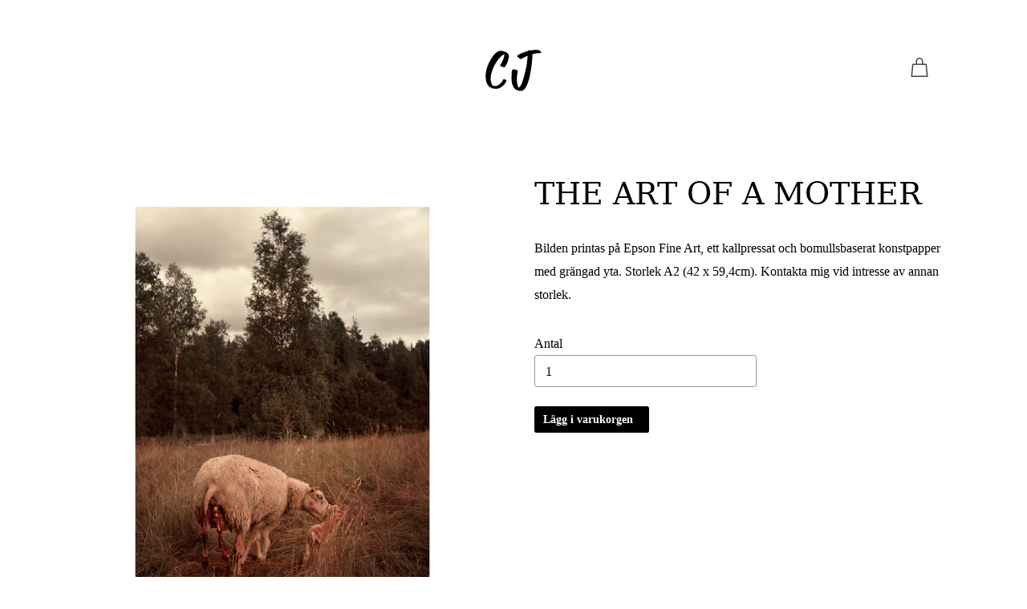

--- FILE ---
content_type: text/html; charset=utf-8
request_url: https://shop.carolinejonasen.se/products/metamorfos-test
body_size: 9467
content:
<!doctype html>
<head>
  <title>THE ART OF A MOTHER</title>
  <meta charset="utf-8">
  <meta http-equiv="X-UA-Compatible" content="IE=edge,chrome=1">
  <meta name="description" content="Bilden printas på Epson Fine Art, ett kallpressat och bomullsbaserat konstpapper med grängad yta. Storlek A2 (42 x 59,4cm). Kontakta mig vid intresse av annan storlek. ">
  <link rel="canonical" href="https://shop.carolinejonasen.se/products/metamorfos-test">
  <meta name="viewport" content="width=device-width,initial-scale=1,shrink-to-fit=no">
  <script>window.performance && window.performance.mark && window.performance.mark('shopify.content_for_header.start');</script><meta id="shopify-digital-wallet" name="shopify-digital-wallet" content="/28474900528/digital_wallets/dialog">
<link rel="alternate" type="application/json+oembed" href="https://shop.carolinejonasen.se/products/metamorfos-test.oembed">
<script async="async" src="/checkouts/internal/preloads.js?locale=en-SE"></script>
<script id="shopify-features" type="application/json">{"accessToken":"4edefcc35c04685a99b800f693b9b599","betas":["rich-media-storefront-analytics"],"domain":"shop.carolinejonasen.se","predictiveSearch":true,"shopId":28474900528,"locale":"en"}</script>
<script>var Shopify = Shopify || {};
Shopify.shop = "carolinejonasen.myshopify.com";
Shopify.locale = "en";
Shopify.currency = {"active":"SEK","rate":"1.0"};
Shopify.country = "SE";
Shopify.theme = {"name":"Caroline Jonasén (v2)","id":80418865200,"schema_name":"Caroline Jonasen","schema_version":"1.0.0","theme_store_id":null,"role":"main"};
Shopify.theme.handle = "null";
Shopify.theme.style = {"id":null,"handle":null};
Shopify.cdnHost = "shop.carolinejonasen.se/cdn";
Shopify.routes = Shopify.routes || {};
Shopify.routes.root = "/";</script>
<script type="module">!function(o){(o.Shopify=o.Shopify||{}).modules=!0}(window);</script>
<script>!function(o){function n(){var o=[];function n(){o.push(Array.prototype.slice.apply(arguments))}return n.q=o,n}var t=o.Shopify=o.Shopify||{};t.loadFeatures=n(),t.autoloadFeatures=n()}(window);</script>
<script id="shop-js-analytics" type="application/json">{"pageType":"product"}</script>
<script defer="defer" async type="module" src="//shop.carolinejonasen.se/cdn/shopifycloud/shop-js/modules/v2/client.init-shop-cart-sync_BApSsMSl.en.esm.js"></script>
<script defer="defer" async type="module" src="//shop.carolinejonasen.se/cdn/shopifycloud/shop-js/modules/v2/chunk.common_CBoos6YZ.esm.js"></script>
<script type="module">
  await import("//shop.carolinejonasen.se/cdn/shopifycloud/shop-js/modules/v2/client.init-shop-cart-sync_BApSsMSl.en.esm.js");
await import("//shop.carolinejonasen.se/cdn/shopifycloud/shop-js/modules/v2/chunk.common_CBoos6YZ.esm.js");

  window.Shopify.SignInWithShop?.initShopCartSync?.({"fedCMEnabled":true,"windoidEnabled":true});

</script>
<script id="__st">var __st={"a":28474900528,"offset":3600,"reqid":"ab1554ae-e4e4-41f7-9881-2af8b6a44b47-1768920411","pageurl":"shop.carolinejonasen.se\/products\/metamorfos-test","u":"2542e51fb689","p":"product","rtyp":"product","rid":6563483582512};</script>
<script>window.ShopifyPaypalV4VisibilityTracking = true;</script>
<script id="captcha-bootstrap">!function(){'use strict';const t='contact',e='account',n='new_comment',o=[[t,t],['blogs',n],['comments',n],[t,'customer']],c=[[e,'customer_login'],[e,'guest_login'],[e,'recover_customer_password'],[e,'create_customer']],r=t=>t.map((([t,e])=>`form[action*='/${t}']:not([data-nocaptcha='true']) input[name='form_type'][value='${e}']`)).join(','),a=t=>()=>t?[...document.querySelectorAll(t)].map((t=>t.form)):[];function s(){const t=[...o],e=r(t);return a(e)}const i='password',u='form_key',d=['recaptcha-v3-token','g-recaptcha-response','h-captcha-response',i],f=()=>{try{return window.sessionStorage}catch{return}},m='__shopify_v',_=t=>t.elements[u];function p(t,e,n=!1){try{const o=window.sessionStorage,c=JSON.parse(o.getItem(e)),{data:r}=function(t){const{data:e,action:n}=t;return t[m]||n?{data:e,action:n}:{data:t,action:n}}(c);for(const[e,n]of Object.entries(r))t.elements[e]&&(t.elements[e].value=n);n&&o.removeItem(e)}catch(o){console.error('form repopulation failed',{error:o})}}const l='form_type',E='cptcha';function T(t){t.dataset[E]=!0}const w=window,h=w.document,L='Shopify',v='ce_forms',y='captcha';let A=!1;((t,e)=>{const n=(g='f06e6c50-85a8-45c8-87d0-21a2b65856fe',I='https://cdn.shopify.com/shopifycloud/storefront-forms-hcaptcha/ce_storefront_forms_captcha_hcaptcha.v1.5.2.iife.js',D={infoText:'Protected by hCaptcha',privacyText:'Privacy',termsText:'Terms'},(t,e,n)=>{const o=w[L][v],c=o.bindForm;if(c)return c(t,g,e,D).then(n);var r;o.q.push([[t,g,e,D],n]),r=I,A||(h.body.append(Object.assign(h.createElement('script'),{id:'captcha-provider',async:!0,src:r})),A=!0)});var g,I,D;w[L]=w[L]||{},w[L][v]=w[L][v]||{},w[L][v].q=[],w[L][y]=w[L][y]||{},w[L][y].protect=function(t,e){n(t,void 0,e),T(t)},Object.freeze(w[L][y]),function(t,e,n,w,h,L){const[v,y,A,g]=function(t,e,n){const i=e?o:[],u=t?c:[],d=[...i,...u],f=r(d),m=r(i),_=r(d.filter((([t,e])=>n.includes(e))));return[a(f),a(m),a(_),s()]}(w,h,L),I=t=>{const e=t.target;return e instanceof HTMLFormElement?e:e&&e.form},D=t=>v().includes(t);t.addEventListener('submit',(t=>{const e=I(t);if(!e)return;const n=D(e)&&!e.dataset.hcaptchaBound&&!e.dataset.recaptchaBound,o=_(e),c=g().includes(e)&&(!o||!o.value);(n||c)&&t.preventDefault(),c&&!n&&(function(t){try{if(!f())return;!function(t){const e=f();if(!e)return;const n=_(t);if(!n)return;const o=n.value;o&&e.removeItem(o)}(t);const e=Array.from(Array(32),(()=>Math.random().toString(36)[2])).join('');!function(t,e){_(t)||t.append(Object.assign(document.createElement('input'),{type:'hidden',name:u})),t.elements[u].value=e}(t,e),function(t,e){const n=f();if(!n)return;const o=[...t.querySelectorAll(`input[type='${i}']`)].map((({name:t})=>t)),c=[...d,...o],r={};for(const[a,s]of new FormData(t).entries())c.includes(a)||(r[a]=s);n.setItem(e,JSON.stringify({[m]:1,action:t.action,data:r}))}(t,e)}catch(e){console.error('failed to persist form',e)}}(e),e.submit())}));const S=(t,e)=>{t&&!t.dataset[E]&&(n(t,e.some((e=>e===t))),T(t))};for(const o of['focusin','change'])t.addEventListener(o,(t=>{const e=I(t);D(e)&&S(e,y())}));const B=e.get('form_key'),M=e.get(l),P=B&&M;t.addEventListener('DOMContentLoaded',(()=>{const t=y();if(P)for(const e of t)e.elements[l].value===M&&p(e,B);[...new Set([...A(),...v().filter((t=>'true'===t.dataset.shopifyCaptcha))])].forEach((e=>S(e,t)))}))}(h,new URLSearchParams(w.location.search),n,t,e,['guest_login'])})(!0,!0)}();</script>
<script integrity="sha256-4kQ18oKyAcykRKYeNunJcIwy7WH5gtpwJnB7kiuLZ1E=" data-source-attribution="shopify.loadfeatures" defer="defer" src="//shop.carolinejonasen.se/cdn/shopifycloud/storefront/assets/storefront/load_feature-a0a9edcb.js" crossorigin="anonymous"></script>
<script data-source-attribution="shopify.dynamic_checkout.dynamic.init">var Shopify=Shopify||{};Shopify.PaymentButton=Shopify.PaymentButton||{isStorefrontPortableWallets:!0,init:function(){window.Shopify.PaymentButton.init=function(){};var t=document.createElement("script");t.src="https://shop.carolinejonasen.se/cdn/shopifycloud/portable-wallets/latest/portable-wallets.en.js",t.type="module",document.head.appendChild(t)}};
</script>
<script data-source-attribution="shopify.dynamic_checkout.buyer_consent">
  function portableWalletsHideBuyerConsent(e){var t=document.getElementById("shopify-buyer-consent"),n=document.getElementById("shopify-subscription-policy-button");t&&n&&(t.classList.add("hidden"),t.setAttribute("aria-hidden","true"),n.removeEventListener("click",e))}function portableWalletsShowBuyerConsent(e){var t=document.getElementById("shopify-buyer-consent"),n=document.getElementById("shopify-subscription-policy-button");t&&n&&(t.classList.remove("hidden"),t.removeAttribute("aria-hidden"),n.addEventListener("click",e))}window.Shopify?.PaymentButton&&(window.Shopify.PaymentButton.hideBuyerConsent=portableWalletsHideBuyerConsent,window.Shopify.PaymentButton.showBuyerConsent=portableWalletsShowBuyerConsent);
</script>
<script data-source-attribution="shopify.dynamic_checkout.cart.bootstrap">document.addEventListener("DOMContentLoaded",(function(){function t(){return document.querySelector("shopify-accelerated-checkout-cart, shopify-accelerated-checkout")}if(t())Shopify.PaymentButton.init();else{new MutationObserver((function(e,n){t()&&(Shopify.PaymentButton.init(),n.disconnect())})).observe(document.body,{childList:!0,subtree:!0})}}));
</script>

<script>window.performance && window.performance.mark && window.performance.mark('shopify.content_for_header.end');</script> <!-- Header hook for plugins -->
  <link href="//shop.carolinejonasen.se/cdn/shop/t/6/assets/style.min.css?v=133327056674436575521617959311" rel="stylesheet" type="text/css" media="all" />
  <script src="//shop.carolinejonasen.se/cdn/shop/t/6/assets/bundle.min.js?v=139209101517257091561585113982" async></script>
<meta property="og:image" content="https://cdn.shopify.com/s/files/1/0284/7490/0528/products/41EC0D4F-C88F-40CF-9538-B2EAB1CCD093.jpg?v=1663244101" />
<meta property="og:image:secure_url" content="https://cdn.shopify.com/s/files/1/0284/7490/0528/products/41EC0D4F-C88F-40CF-9538-B2EAB1CCD093.jpg?v=1663244101" />
<meta property="og:image:width" content="1500" />
<meta property="og:image:height" content="2000" />
<link href="https://monorail-edge.shopifysvc.com" rel="dns-prefetch">
<script>(function(){if ("sendBeacon" in navigator && "performance" in window) {try {var session_token_from_headers = performance.getEntriesByType('navigation')[0].serverTiming.find(x => x.name == '_s').description;} catch {var session_token_from_headers = undefined;}var session_cookie_matches = document.cookie.match(/_shopify_s=([^;]*)/);var session_token_from_cookie = session_cookie_matches && session_cookie_matches.length === 2 ? session_cookie_matches[1] : "";var session_token = session_token_from_headers || session_token_from_cookie || "";function handle_abandonment_event(e) {var entries = performance.getEntries().filter(function(entry) {return /monorail-edge.shopifysvc.com/.test(entry.name);});if (!window.abandonment_tracked && entries.length === 0) {window.abandonment_tracked = true;var currentMs = Date.now();var navigation_start = performance.timing.navigationStart;var payload = {shop_id: 28474900528,url: window.location.href,navigation_start,duration: currentMs - navigation_start,session_token,page_type: "product"};window.navigator.sendBeacon("https://monorail-edge.shopifysvc.com/v1/produce", JSON.stringify({schema_id: "online_store_buyer_site_abandonment/1.1",payload: payload,metadata: {event_created_at_ms: currentMs,event_sent_at_ms: currentMs}}));}}window.addEventListener('pagehide', handle_abandonment_event);}}());</script>
<script id="web-pixels-manager-setup">(function e(e,d,r,n,o){if(void 0===o&&(o={}),!Boolean(null===(a=null===(i=window.Shopify)||void 0===i?void 0:i.analytics)||void 0===a?void 0:a.replayQueue)){var i,a;window.Shopify=window.Shopify||{};var t=window.Shopify;t.analytics=t.analytics||{};var s=t.analytics;s.replayQueue=[],s.publish=function(e,d,r){return s.replayQueue.push([e,d,r]),!0};try{self.performance.mark("wpm:start")}catch(e){}var l=function(){var e={modern:/Edge?\/(1{2}[4-9]|1[2-9]\d|[2-9]\d{2}|\d{4,})\.\d+(\.\d+|)|Firefox\/(1{2}[4-9]|1[2-9]\d|[2-9]\d{2}|\d{4,})\.\d+(\.\d+|)|Chrom(ium|e)\/(9{2}|\d{3,})\.\d+(\.\d+|)|(Maci|X1{2}).+ Version\/(15\.\d+|(1[6-9]|[2-9]\d|\d{3,})\.\d+)([,.]\d+|)( \(\w+\)|)( Mobile\/\w+|) Safari\/|Chrome.+OPR\/(9{2}|\d{3,})\.\d+\.\d+|(CPU[ +]OS|iPhone[ +]OS|CPU[ +]iPhone|CPU IPhone OS|CPU iPad OS)[ +]+(15[._]\d+|(1[6-9]|[2-9]\d|\d{3,})[._]\d+)([._]\d+|)|Android:?[ /-](13[3-9]|1[4-9]\d|[2-9]\d{2}|\d{4,})(\.\d+|)(\.\d+|)|Android.+Firefox\/(13[5-9]|1[4-9]\d|[2-9]\d{2}|\d{4,})\.\d+(\.\d+|)|Android.+Chrom(ium|e)\/(13[3-9]|1[4-9]\d|[2-9]\d{2}|\d{4,})\.\d+(\.\d+|)|SamsungBrowser\/([2-9]\d|\d{3,})\.\d+/,legacy:/Edge?\/(1[6-9]|[2-9]\d|\d{3,})\.\d+(\.\d+|)|Firefox\/(5[4-9]|[6-9]\d|\d{3,})\.\d+(\.\d+|)|Chrom(ium|e)\/(5[1-9]|[6-9]\d|\d{3,})\.\d+(\.\d+|)([\d.]+$|.*Safari\/(?![\d.]+ Edge\/[\d.]+$))|(Maci|X1{2}).+ Version\/(10\.\d+|(1[1-9]|[2-9]\d|\d{3,})\.\d+)([,.]\d+|)( \(\w+\)|)( Mobile\/\w+|) Safari\/|Chrome.+OPR\/(3[89]|[4-9]\d|\d{3,})\.\d+\.\d+|(CPU[ +]OS|iPhone[ +]OS|CPU[ +]iPhone|CPU IPhone OS|CPU iPad OS)[ +]+(10[._]\d+|(1[1-9]|[2-9]\d|\d{3,})[._]\d+)([._]\d+|)|Android:?[ /-](13[3-9]|1[4-9]\d|[2-9]\d{2}|\d{4,})(\.\d+|)(\.\d+|)|Mobile Safari.+OPR\/([89]\d|\d{3,})\.\d+\.\d+|Android.+Firefox\/(13[5-9]|1[4-9]\d|[2-9]\d{2}|\d{4,})\.\d+(\.\d+|)|Android.+Chrom(ium|e)\/(13[3-9]|1[4-9]\d|[2-9]\d{2}|\d{4,})\.\d+(\.\d+|)|Android.+(UC? ?Browser|UCWEB|U3)[ /]?(15\.([5-9]|\d{2,})|(1[6-9]|[2-9]\d|\d{3,})\.\d+)\.\d+|SamsungBrowser\/(5\.\d+|([6-9]|\d{2,})\.\d+)|Android.+MQ{2}Browser\/(14(\.(9|\d{2,})|)|(1[5-9]|[2-9]\d|\d{3,})(\.\d+|))(\.\d+|)|K[Aa][Ii]OS\/(3\.\d+|([4-9]|\d{2,})\.\d+)(\.\d+|)/},d=e.modern,r=e.legacy,n=navigator.userAgent;return n.match(d)?"modern":n.match(r)?"legacy":"unknown"}(),u="modern"===l?"modern":"legacy",c=(null!=n?n:{modern:"",legacy:""})[u],f=function(e){return[e.baseUrl,"/wpm","/b",e.hashVersion,"modern"===e.buildTarget?"m":"l",".js"].join("")}({baseUrl:d,hashVersion:r,buildTarget:u}),m=function(e){var d=e.version,r=e.bundleTarget,n=e.surface,o=e.pageUrl,i=e.monorailEndpoint;return{emit:function(e){var a=e.status,t=e.errorMsg,s=(new Date).getTime(),l=JSON.stringify({metadata:{event_sent_at_ms:s},events:[{schema_id:"web_pixels_manager_load/3.1",payload:{version:d,bundle_target:r,page_url:o,status:a,surface:n,error_msg:t},metadata:{event_created_at_ms:s}}]});if(!i)return console&&console.warn&&console.warn("[Web Pixels Manager] No Monorail endpoint provided, skipping logging."),!1;try{return self.navigator.sendBeacon.bind(self.navigator)(i,l)}catch(e){}var u=new XMLHttpRequest;try{return u.open("POST",i,!0),u.setRequestHeader("Content-Type","text/plain"),u.send(l),!0}catch(e){return console&&console.warn&&console.warn("[Web Pixels Manager] Got an unhandled error while logging to Monorail."),!1}}}}({version:r,bundleTarget:l,surface:e.surface,pageUrl:self.location.href,monorailEndpoint:e.monorailEndpoint});try{o.browserTarget=l,function(e){var d=e.src,r=e.async,n=void 0===r||r,o=e.onload,i=e.onerror,a=e.sri,t=e.scriptDataAttributes,s=void 0===t?{}:t,l=document.createElement("script"),u=document.querySelector("head"),c=document.querySelector("body");if(l.async=n,l.src=d,a&&(l.integrity=a,l.crossOrigin="anonymous"),s)for(var f in s)if(Object.prototype.hasOwnProperty.call(s,f))try{l.dataset[f]=s[f]}catch(e){}if(o&&l.addEventListener("load",o),i&&l.addEventListener("error",i),u)u.appendChild(l);else{if(!c)throw new Error("Did not find a head or body element to append the script");c.appendChild(l)}}({src:f,async:!0,onload:function(){if(!function(){var e,d;return Boolean(null===(d=null===(e=window.Shopify)||void 0===e?void 0:e.analytics)||void 0===d?void 0:d.initialized)}()){var d=window.webPixelsManager.init(e)||void 0;if(d){var r=window.Shopify.analytics;r.replayQueue.forEach((function(e){var r=e[0],n=e[1],o=e[2];d.publishCustomEvent(r,n,o)})),r.replayQueue=[],r.publish=d.publishCustomEvent,r.visitor=d.visitor,r.initialized=!0}}},onerror:function(){return m.emit({status:"failed",errorMsg:"".concat(f," has failed to load")})},sri:function(e){var d=/^sha384-[A-Za-z0-9+/=]+$/;return"string"==typeof e&&d.test(e)}(c)?c:"",scriptDataAttributes:o}),m.emit({status:"loading"})}catch(e){m.emit({status:"failed",errorMsg:(null==e?void 0:e.message)||"Unknown error"})}}})({shopId: 28474900528,storefrontBaseUrl: "https://shop.carolinejonasen.se",extensionsBaseUrl: "https://extensions.shopifycdn.com/cdn/shopifycloud/web-pixels-manager",monorailEndpoint: "https://monorail-edge.shopifysvc.com/unstable/produce_batch",surface: "storefront-renderer",enabledBetaFlags: ["2dca8a86"],webPixelsConfigList: [{"id":"shopify-app-pixel","configuration":"{}","eventPayloadVersion":"v1","runtimeContext":"STRICT","scriptVersion":"0450","apiClientId":"shopify-pixel","type":"APP","privacyPurposes":["ANALYTICS","MARKETING"]},{"id":"shopify-custom-pixel","eventPayloadVersion":"v1","runtimeContext":"LAX","scriptVersion":"0450","apiClientId":"shopify-pixel","type":"CUSTOM","privacyPurposes":["ANALYTICS","MARKETING"]}],isMerchantRequest: false,initData: {"shop":{"name":"Caroline Jonasén","paymentSettings":{"currencyCode":"SEK"},"myshopifyDomain":"carolinejonasen.myshopify.com","countryCode":"SE","storefrontUrl":"https:\/\/shop.carolinejonasen.se"},"customer":null,"cart":null,"checkout":null,"productVariants":[{"price":{"amount":2200.0,"currencyCode":"SEK"},"product":{"title":"THE ART OF A MOTHER","vendor":"Caroline Jonasén","id":"6563483582512","untranslatedTitle":"THE ART OF A MOTHER","url":"\/products\/metamorfos-test","type":"Print"},"id":"39423954190384","image":{"src":"\/\/shop.carolinejonasen.se\/cdn\/shop\/products\/41EC0D4F-C88F-40CF-9538-B2EAB1CCD093.jpg?v=1663244101"},"sku":"","title":"A2","untranslatedTitle":"A2"}],"purchasingCompany":null},},"https://shop.carolinejonasen.se/cdn","fcfee988w5aeb613cpc8e4bc33m6693e112",{"modern":"","legacy":""},{"shopId":"28474900528","storefrontBaseUrl":"https:\/\/shop.carolinejonasen.se","extensionBaseUrl":"https:\/\/extensions.shopifycdn.com\/cdn\/shopifycloud\/web-pixels-manager","surface":"storefront-renderer","enabledBetaFlags":"[\"2dca8a86\"]","isMerchantRequest":"false","hashVersion":"fcfee988w5aeb613cpc8e4bc33m6693e112","publish":"custom","events":"[[\"page_viewed\",{}],[\"product_viewed\",{\"productVariant\":{\"price\":{\"amount\":2200.0,\"currencyCode\":\"SEK\"},\"product\":{\"title\":\"THE ART OF A MOTHER\",\"vendor\":\"Caroline Jonasén\",\"id\":\"6563483582512\",\"untranslatedTitle\":\"THE ART OF A MOTHER\",\"url\":\"\/products\/metamorfos-test\",\"type\":\"Print\"},\"id\":\"39423954190384\",\"image\":{\"src\":\"\/\/shop.carolinejonasen.se\/cdn\/shop\/products\/41EC0D4F-C88F-40CF-9538-B2EAB1CCD093.jpg?v=1663244101\"},\"sku\":\"\",\"title\":\"A2\",\"untranslatedTitle\":\"A2\"}}]]"});</script><script>
  window.ShopifyAnalytics = window.ShopifyAnalytics || {};
  window.ShopifyAnalytics.meta = window.ShopifyAnalytics.meta || {};
  window.ShopifyAnalytics.meta.currency = 'SEK';
  var meta = {"product":{"id":6563483582512,"gid":"gid:\/\/shopify\/Product\/6563483582512","vendor":"Caroline Jonasén","type":"Print","handle":"metamorfos-test","variants":[{"id":39423954190384,"price":220000,"name":"THE ART OF A MOTHER - A2","public_title":"A2","sku":""}],"remote":false},"page":{"pageType":"product","resourceType":"product","resourceId":6563483582512,"requestId":"ab1554ae-e4e4-41f7-9881-2af8b6a44b47-1768920411"}};
  for (var attr in meta) {
    window.ShopifyAnalytics.meta[attr] = meta[attr];
  }
</script>
<script class="analytics">
  (function () {
    var customDocumentWrite = function(content) {
      var jquery = null;

      if (window.jQuery) {
        jquery = window.jQuery;
      } else if (window.Checkout && window.Checkout.$) {
        jquery = window.Checkout.$;
      }

      if (jquery) {
        jquery('body').append(content);
      }
    };

    var hasLoggedConversion = function(token) {
      if (token) {
        return document.cookie.indexOf('loggedConversion=' + token) !== -1;
      }
      return false;
    }

    var setCookieIfConversion = function(token) {
      if (token) {
        var twoMonthsFromNow = new Date(Date.now());
        twoMonthsFromNow.setMonth(twoMonthsFromNow.getMonth() + 2);

        document.cookie = 'loggedConversion=' + token + '; expires=' + twoMonthsFromNow;
      }
    }

    var trekkie = window.ShopifyAnalytics.lib = window.trekkie = window.trekkie || [];
    if (trekkie.integrations) {
      return;
    }
    trekkie.methods = [
      'identify',
      'page',
      'ready',
      'track',
      'trackForm',
      'trackLink'
    ];
    trekkie.factory = function(method) {
      return function() {
        var args = Array.prototype.slice.call(arguments);
        args.unshift(method);
        trekkie.push(args);
        return trekkie;
      };
    };
    for (var i = 0; i < trekkie.methods.length; i++) {
      var key = trekkie.methods[i];
      trekkie[key] = trekkie.factory(key);
    }
    trekkie.load = function(config) {
      trekkie.config = config || {};
      trekkie.config.initialDocumentCookie = document.cookie;
      var first = document.getElementsByTagName('script')[0];
      var script = document.createElement('script');
      script.type = 'text/javascript';
      script.onerror = function(e) {
        var scriptFallback = document.createElement('script');
        scriptFallback.type = 'text/javascript';
        scriptFallback.onerror = function(error) {
                var Monorail = {
      produce: function produce(monorailDomain, schemaId, payload) {
        var currentMs = new Date().getTime();
        var event = {
          schema_id: schemaId,
          payload: payload,
          metadata: {
            event_created_at_ms: currentMs,
            event_sent_at_ms: currentMs
          }
        };
        return Monorail.sendRequest("https://" + monorailDomain + "/v1/produce", JSON.stringify(event));
      },
      sendRequest: function sendRequest(endpointUrl, payload) {
        // Try the sendBeacon API
        if (window && window.navigator && typeof window.navigator.sendBeacon === 'function' && typeof window.Blob === 'function' && !Monorail.isIos12()) {
          var blobData = new window.Blob([payload], {
            type: 'text/plain'
          });

          if (window.navigator.sendBeacon(endpointUrl, blobData)) {
            return true;
          } // sendBeacon was not successful

        } // XHR beacon

        var xhr = new XMLHttpRequest();

        try {
          xhr.open('POST', endpointUrl);
          xhr.setRequestHeader('Content-Type', 'text/plain');
          xhr.send(payload);
        } catch (e) {
          console.log(e);
        }

        return false;
      },
      isIos12: function isIos12() {
        return window.navigator.userAgent.lastIndexOf('iPhone; CPU iPhone OS 12_') !== -1 || window.navigator.userAgent.lastIndexOf('iPad; CPU OS 12_') !== -1;
      }
    };
    Monorail.produce('monorail-edge.shopifysvc.com',
      'trekkie_storefront_load_errors/1.1',
      {shop_id: 28474900528,
      theme_id: 80418865200,
      app_name: "storefront",
      context_url: window.location.href,
      source_url: "//shop.carolinejonasen.se/cdn/s/trekkie.storefront.cd680fe47e6c39ca5d5df5f0a32d569bc48c0f27.min.js"});

        };
        scriptFallback.async = true;
        scriptFallback.src = '//shop.carolinejonasen.se/cdn/s/trekkie.storefront.cd680fe47e6c39ca5d5df5f0a32d569bc48c0f27.min.js';
        first.parentNode.insertBefore(scriptFallback, first);
      };
      script.async = true;
      script.src = '//shop.carolinejonasen.se/cdn/s/trekkie.storefront.cd680fe47e6c39ca5d5df5f0a32d569bc48c0f27.min.js';
      first.parentNode.insertBefore(script, first);
    };
    trekkie.load(
      {"Trekkie":{"appName":"storefront","development":false,"defaultAttributes":{"shopId":28474900528,"isMerchantRequest":null,"themeId":80418865200,"themeCityHash":"2736532698672567198","contentLanguage":"en","currency":"SEK","eventMetadataId":"0ea4a8e2-3aaa-4e8d-b92f-6f6d82435ff9"},"isServerSideCookieWritingEnabled":true,"monorailRegion":"shop_domain","enabledBetaFlags":["65f19447"]},"Session Attribution":{},"S2S":{"facebookCapiEnabled":false,"source":"trekkie-storefront-renderer","apiClientId":580111}}
    );

    var loaded = false;
    trekkie.ready(function() {
      if (loaded) return;
      loaded = true;

      window.ShopifyAnalytics.lib = window.trekkie;

      var originalDocumentWrite = document.write;
      document.write = customDocumentWrite;
      try { window.ShopifyAnalytics.merchantGoogleAnalytics.call(this); } catch(error) {};
      document.write = originalDocumentWrite;

      window.ShopifyAnalytics.lib.page(null,{"pageType":"product","resourceType":"product","resourceId":6563483582512,"requestId":"ab1554ae-e4e4-41f7-9881-2af8b6a44b47-1768920411","shopifyEmitted":true});

      var match = window.location.pathname.match(/checkouts\/(.+)\/(thank_you|post_purchase)/)
      var token = match? match[1]: undefined;
      if (!hasLoggedConversion(token)) {
        setCookieIfConversion(token);
        window.ShopifyAnalytics.lib.track("Viewed Product",{"currency":"SEK","variantId":39423954190384,"productId":6563483582512,"productGid":"gid:\/\/shopify\/Product\/6563483582512","name":"THE ART OF A MOTHER - A2","price":"2200.00","sku":"","brand":"Caroline Jonasén","variant":"A2","category":"Print","nonInteraction":true,"remote":false},undefined,undefined,{"shopifyEmitted":true});
      window.ShopifyAnalytics.lib.track("monorail:\/\/trekkie_storefront_viewed_product\/1.1",{"currency":"SEK","variantId":39423954190384,"productId":6563483582512,"productGid":"gid:\/\/shopify\/Product\/6563483582512","name":"THE ART OF A MOTHER - A2","price":"2200.00","sku":"","brand":"Caroline Jonasén","variant":"A2","category":"Print","nonInteraction":true,"remote":false,"referer":"https:\/\/shop.carolinejonasen.se\/products\/metamorfos-test"});
      }
    });


        var eventsListenerScript = document.createElement('script');
        eventsListenerScript.async = true;
        eventsListenerScript.src = "//shop.carolinejonasen.se/cdn/shopifycloud/storefront/assets/shop_events_listener-3da45d37.js";
        document.getElementsByTagName('head')[0].appendChild(eventsListenerScript);

})();</script>
<script
  defer
  src="https://shop.carolinejonasen.se/cdn/shopifycloud/perf-kit/shopify-perf-kit-3.0.4.min.js"
  data-application="storefront-renderer"
  data-shop-id="28474900528"
  data-render-region="gcp-us-east1"
  data-page-type="product"
  data-theme-instance-id="80418865200"
  data-theme-name="Caroline Jonasen"
  data-theme-version="1.0.0"
  data-monorail-region="shop_domain"
  data-resource-timing-sampling-rate="10"
  data-shs="true"
  data-shs-beacon="true"
  data-shs-export-with-fetch="true"
  data-shs-logs-sample-rate="1"
  data-shs-beacon-endpoint="https://shop.carolinejonasen.se/api/collect"
></script>
</head>
<body>
<div class="root ">

  <div id="shopify-section-header" class="shopify-section">

  <header role="banner" id="header" data-component="header" class="header">
      <div></div>
    <h1 itemscope itemtype="http://schema.org/Organization" class="header__logo">
      <a href="/">
        <svg enable-background="new 0 0 283.46 283.46" viewBox="0 0 283.46 283.46" xmlns="http://www.w3.org/2000/svg">
          <path
            d="m102.55 58.49c-12.28-4.6-24.07-9.35-42.49 8.93-7.92 7.86-21.3 26.36-32.09 52.6-9.99 24.28-12.28 56.09-4.74 76.19 5.06 13.49 17.58 26.51 40.74 26.51 9.21 0 21.49-3.91 31.26-13.4s18.42-22.05 13.4-25.95c-5.02-3.91-11.44-3.91-12.56-1.4s-9.95 21.9-27.63 26.79c-10.6 2.93-19.26 3.63-24.28-10.33-3.5-9.72-7.43-27.38 5.69-62.49 13.75-36.81 43.84-66.65 50.68-65.04 4.74 1.12-7.81 33.49-17.02 46.47 0 0-1.53 4.05.84 5.02 2.37.98 11.16 4.6 15.07 4.88s4.88-1.81 6.14-4.05c1.26-2.23 12.28-18.28 15.63-40.05 2.83-18.48-12.4-22.34-18.64-24.68z" />
          <path
            d="m258.34 53.89c-3.77-4.27-23.86-4.36-43.41-.56-1.29-.39-2.68-.66-4.17-.84-4.65-.57-5.03-1.54-5.03 2.94-22.53 5.86-41.47 15.63-45.9 19.25-4.6 3.77.7 7.12.7 7.12 1.43 1.25 5.02 5.16 9.07 7.67s6.7 1.4 9.47-.56c2.18-1.54 11.38-6.78 25.38-12.14-1.15 12.19-2.83 27.15-4.01 36.55-1.95 15.63-13.11 61.1-19.26 77.58-6.14 16.47-12.93 26.7-15.91 25.95s-5.02-5.4-7.44-19.53c-2.42-14.14.04-37.55.93-42.51 1.02-5.67 2.98-11.26.93-13.29s-9.21-3.6-17.3-5.13c-10.79-2.05-8.65 24.65-9.21 41.12s4.19 31.53 10.88 41.02c6.7 9.49 20.53 15.12 34.88 12.56 14.09-2.51 24.65-25.95 32.19-54.14 7.53-28.19 14.14-80.93 14.14-103.26 0-1.34-.04-2.59-.12-3.76 15.54-4.54 24.48-5.88 35.98-5.17 6.69.43 1.4-6.13-2.79-10.87z" />
        </svg>
        <span>Caroline Jonasen</span>
      </a>
    </h1>

    <div class="header__nav">
      <ul>
        
        <li>
            <a href="/cart">
                <svg xmlns="http://www.w3.org/2000/svg" xmlns:xlink="http://www.w3.org/1999/xlink" x="0px" y="0px" width="24px" height="24px" viewBox="0 0 16 16"><g transform="translate(0, 0)"><path fill="none" stroke="#444444" stroke-linecap="round" stroke-linejoin="round" stroke-miterlimit="10" d="M10.5,5.5V3 c0-1.381-1.119-2.5-2.5-2.5h0C6.619,0.5,5.5,1.619,5.5,3v2.5" data-cap="butt" data-color="color-2"></path> <polygon fill="none" stroke="#444444" stroke-linecap="round" stroke-linejoin="round" stroke-miterlimit="10" points="14.5,15.5 1.5,15.5 2.5,5.5 13.5,5.5 " data-cap="butt"></polygon></g></svg>
            </a>
        </li>
      </ul>
    </div>
  </header>
</h1>
</div>

  <main role="main" class="sub-page">
    


<div class="product-single">
    <div class="product__image">
        <img src="//shop.carolinejonasen.se/cdn/shop/products/41EC0D4F-C88F-40CF-9538-B2EAB1CCD093_650x.jpg?v=1663244101" alt="THE ART OF A MOTHER" id="ProductPhotoImg">

        
            <a href="//shop.carolinejonasen.se/cdn/shop/products/41EC0D4F-C88F-40CF-9538-B2EAB1CCD093_large.jpg?v=1663244101">
                <img src="//shop.carolinejonasen.se/cdn/shop/products/41EC0D4F-C88F-40CF-9538-B2EAB1CCD093_compact.jpg?v=1663244101" alt="THE ART OF A MOTHER">
            </a>
        

    </div>

    <div class="product__info">
        <h1 class="product__title">THE ART OF A MOTHER</h1>
        <div class="product__description"><p><meta charset="UTF-8"><span>Bilden printas på Epson Fine Art, ett kallpressat och bomullsbaserat konstpapper med </span><meta charset="UTF-8"><span>grängad yta. Storlek A2 (42 x 59,4cm). Kontakta mig vid intresse av annan storlek. </span></p></div>

        <form action="/cart/add" enctype="multipart/form-data" id="AddToCartForm" method="post">
            <select name="id" id="productSelect"  class="hidden" >
                
                    
                        <option value="39423954190384">
                            A2
                            -
                            2 200 SEK
                        </option>
                    
                
            </select>
            <div class="product__quantity">
                <label for="Quantity">Antal</label>
                <input id="Quantity" min="1" name="quantity" type="number" value="1">
            </div>
            <button id="AddToCart" name="add" type="submit">Lägg i varukorgen</button>
        </form>
    </div>
</div>

  </main>

  <div id="shopify-section-footer" class="shopify-section"><footer class="footer">
    
    
        <ul class="footer__nav">
            
                <li class="footer__item">
                    <a href="/pages/kopvillkor">Köpvillkor</a>
                </li>
            
                <li class="footer__item">
                    <a href="/pages/integritetspolicy">Integritetspolicy</a>
                </li>
            
                <li class="footer__item">
                    <a href="/pages/kontakt">Kontakt</a>
                </li>
            
        </ul>
    
</footer>


</div>
</div>
</body>
</html>


--- FILE ---
content_type: text/css
request_url: https://shop.carolinejonasen.se/cdn/shop/t/6/assets/style.min.css?v=133327056674436575521617959311
body_size: 1883
content:
/*! normalize.css v8.0.1 | MIT License | github.com/necolas/normalize.css */html{line-height:1.15;-webkit-text-size-adjust:100%}body{margin:0}main{display:block}h1{font-size:2em;margin:.67em 0}hr{-webkit-box-sizing:content-box;box-sizing:content-box;height:0;overflow:visible}pre{font-family:monospace,monospace;font-size:1em}a{background-color:transparent}abbr[title]{border-bottom:none;text-decoration:underline;-webkit-text-decoration:underline dotted;text-decoration:underline dotted}b,strong{font-weight:bolder}code,kbd,samp{font-family:monospace,monospace;font-size:1em}small{font-size:80%}sub,sup{font-size:75%;line-height:0;position:relative;vertical-align:baseline}sub{bottom:-.25em}sup{top:-.5em}img{border-style:none}button,input,optgroup,select,textarea{font-family:inherit;font-size:100%;line-height:1.15;margin:0}button,input{overflow:visible}button,select{text-transform:none}[type=button],[type=reset],[type=submit],button{-webkit-appearance:button}[type=button]::-moz-focus-inner,[type=reset]::-moz-focus-inner,[type=submit]::-moz-focus-inner,button::-moz-focus-inner{border-style:none;padding:0}[type=button]:-moz-focusring,[type=reset]:-moz-focusring,[type=submit]:-moz-focusring,button:-moz-focusring{outline:1px dotted ButtonText}fieldset{padding:.35em .75em .625em}legend{-webkit-box-sizing:border-box;box-sizing:border-box;color:inherit;display:table;max-width:100%;padding:0;white-space:normal}progress{vertical-align:baseline}textarea{overflow:auto}[type=checkbox],[type=radio]{-webkit-box-sizing:border-box;box-sizing:border-box;padding:0}[type=number]::-webkit-inner-spin-button,[type=number]::-webkit-outer-spin-button{height:auto}[type=search]{-webkit-appearance:textfield;outline-offset:-2px}[type=search]::-webkit-search-decoration{-webkit-appearance:none}::-webkit-file-upload-button{-webkit-appearance:button;font:inherit}details{display:block}summary{display:list-item}[hidden],template{display:none}@import url("https: //fonts.googleapis.com/css?family=Playfair+Display:400,700&display=swap");.hidden{visibility:hidden!important;position:absolute;top:0;left:0;max-width:0;max-height:0;-webkit-transform:translateY(-100%);transform:translateY(-100%);z-index:-9999999}a{text-decoration:none;color:#222;-webkit-transition:all .2s;transition:all .2s}a:hover{color:#000}.root,html{font-family:Georgia,serif;font-size:16px;line-height:29px;-webkit-font-smoothing:antialiased;-moz-osx-font-smoothing:grayscale;text-rendering:optimizeLegibility}.article,body{font-size:1rem;line-height:1.8125rem;margin:auto}.h1,h1{font-size:2.375rem;line-height:3.625rem;margin-top:1.8125rem;margin-bottom:3.625rem;font-weight:400;font-family:Playfair Display,"serif"}.h2,h2{font-size:1.75rem;margin-bottom:1.8125rem}.h2,.h3,h2,h3{line-height:1.8125rem;margin-top:1.8125rem;font-weight:400;font-family:Playfair Display,"serif"}.h3,h3{font-size:1.3125rem;margin-bottom:0}.h4,.h5,h4,h5{font-size:1rem;line-height:1.8125rem;margin-top:1.8125rem;margin-bottom:0;font-weight:400;font-family:Playfair Display,"serif"}blockquote,ol,p,pre,table,ul{margin-top:0;margin-bottom:1.8125rem}ol ol,ol ul,ul ol,ul ul{margin-top:0;margin-bottom:0}.hr,hr{border:1px solid;margin:-1px 0}a,b,code,em,i,small,strong,sub,sup{line-height:0}sub,sup{position:relative;vertical-align:baseline}sup{top:-.5em}sub{bottom:-.25em}input[type=number],input[type=text]{display:block;border-radius:.2em;line-height:1.3;border:1px solid #9e9292}input[type=text]{width:100%;padding:.6em 1.4em .5em .8em}input[type=number]{width:100%;padding:.6em .5em .5em .8em}select{width:100%;display:block;font-size:16px;font-family:sans-serif;font-weight:500;color:#222;line-height:1.3;padding:.6em 1.4em .5em .8em;-webkit-box-sizing:border-box;box-sizing:border-box;margin:0;border:1px solid #9e9292;-webkit-box-shadow:0 1px 0 1px rgba(0,0,0,.04);box-shadow:0 1px 0 1px rgba(0,0,0,.04);border-radius:.2em;-moz-appearance:none;-webkit-appearance:none;appearance:none;background-color:#fff;background-image:url("data:image/svg+xml;charset=US-ASCII,%3Csvg%20xmlns%3D%22http%3A%2F%2Fwww.w3.org%2F2000%2Fsvg%22%20width%3D%22292.4%22%20height%3D%22292.4%22%3E%3Cpath%20fill%3D%22%23007CB2%22%20d%3D%22M287%2069.4a17.6%2017.6%200%200%200-13-5.4H18.4c-5%200-9.3%201.8-12.9%205.4A17.6%2017.6%200%200%200%200%2082.2c0%205%201.8%209.3%205.4%2012.9l128%20127.9c3.6%203.6%207.8%205.4%2012.8%205.4s9.2-1.8%2012.8-5.4L287%2095c3.5-3.5%205.4-7.8%205.4-12.8%200-5-1.9-9.2-5.5-12.8z%22%2F%3E%3C%2Fsvg%3E"),-webkit-gradient(linear,left top,left bottom,from(#fff),to(#e5e5e5));background-image:url("data:image/svg+xml;charset=US-ASCII,%3Csvg%20xmlns%3D%22http%3A%2F%2Fwww.w3.org%2F2000%2Fsvg%22%20width%3D%22292.4%22%20height%3D%22292.4%22%3E%3Cpath%20fill%3D%22%23007CB2%22%20d%3D%22M287%2069.4a17.6%2017.6%200%200%200-13-5.4H18.4c-5%200-9.3%201.8-12.9%205.4A17.6%2017.6%200%200%200%200%2082.2c0%205%201.8%209.3%205.4%2012.9l128%20127.9c3.6%203.6%207.8%205.4%2012.8%205.4s9.2-1.8%2012.8-5.4L287%2095c3.5-3.5%205.4-7.8%205.4-12.8%200-5-1.9-9.2-5.5-12.8z%22%2F%3E%3C%2Fsvg%3E"),linear-gradient(180deg,#fff 0,#e5e5e5);background-repeat:no-repeat,repeat;background-position:right .7em top 50%,0 0;background-size:.65em auto,100%}select::-ms-expand{display:none}select:hover{border-color:#888}select:focus{border-color:#aaa;-webkit-box-shadow:0 0 1px 3px rgba(59,153,252,.7);box-shadow:0 0 1px 3px rgba(59,153,252,.7);box-shadow:0 0 0 3px -moz-mac-focusring;color:#222;outline:none}select option{font-weight:400}select:disabled,select[aria-disabled=true]{color:graytext;background-image:url("data:image/svg+xml;charset=US-ASCII,%3Csvg%20xmlns%3D%22http%3A%2F%2Fwww.w3.org%2F2000%2Fsvg%22%20width%3D%22292.4%22%20height%3D%22292.4%22%3E%3Cpath%20fill%3D%22graytext%22%20d%3D%22M287%2069.4a17.6%2017.6%200%200%200-13-5.4H18.4c-5%200-9.3%201.8-12.9%205.4A17.6%2017.6%200%200%200%200%2082.2c0%205%201.8%209.3%205.4%2012.9l128%20127.9c3.6%203.6%207.8%205.4%2012.8%205.4s9.2-1.8%2012.8-5.4L287%2095c3.5-3.5%205.4-7.8%205.4-12.8%200-5-1.9-9.2-5.5-12.8z%22%2F%3E%3C%2Fsvg%3E"),-webkit-gradient(linear,left top,left bottom,from(#fff),to(#e5e5e5));background-image:url("data:image/svg+xml;charset=US-ASCII,%3Csvg%20xmlns%3D%22http%3A%2F%2Fwww.w3.org%2F2000%2Fsvg%22%20width%3D%22292.4%22%20height%3D%22292.4%22%3E%3Cpath%20fill%3D%22graytext%22%20d%3D%22M287%2069.4a17.6%2017.6%200%200%200-13-5.4H18.4c-5%200-9.3%201.8-12.9%205.4A17.6%2017.6%200%200%200%200%2082.2c0%205%201.8%209.3%205.4%2012.9l128%20127.9c3.6%203.6%207.8%205.4%2012.8%205.4s9.2-1.8%2012.8-5.4L287%2095c3.5-3.5%205.4-7.8%205.4-12.8%200-5-1.9-9.2-5.5-12.8z%22%2F%3E%3C%2Fsvg%3E"),linear-gradient(180deg,#fff 0,#e5e5e5)}select:disabled:hover,select[aria-disabled=true]{border-color:#aaa}:root:lang(ar) .select-css,:root:lang(iw) select,[dir=rtl] .select-css{background-position:left .7em top 50%,0 0;padding:.6em .8em .5em 1.4em}.button,button{width:100%;padding:.6em 1.4em .5em .8em;background:#000;font-family:"sans-serif";font-size:14px;font-weight:700;color:#fff;display:block;line-height:1.3;border:0;border-radius:.2em}.button:hover,button:hover{background:#222}.button.button--secondary,button.button--secondary{background:#ddd;color:#333}.button.button--secondary:hover,button.button--secondary:hover{backroun:#aaa}@media (min-width:768px){.button,button{width:auto}select{width:300px}input[type=text]{width:263px}input[type=number]{width:277px}}*{-webkit-box-sizing:border-box;box-sizing:border-box}body,html{height:100%}.root{max-width:1140px;margin:0 auto;padding:2rem;height:auto}.root.index{display:-webkit-box;display:-ms-flexbox;display:flex;-webkit-box-orient:vertical;-webkit-box-direction:normal;-ms-flex-flow:column;flex-flow:column;height:100%}.header{display:-ms-grid;display:grid;-ms-grid-columns:60px auto 60px;grid-template-columns:60px auto 60px;text-align:center;width:100%;margin:0;padding:1rem 0}.header .header__logo{margin:0 auto;width:5rem}.header .header__logo a{display:block}.header .header__nav{display:-webkit-box;display:-ms-flexbox;display:flex;-webkit-box-align:center;-ms-flex-align:center;align-items:center}.header .header__nav ul{list-style-type:none;margin:0;padding:0}.header .header__nav ul li{display:inline-block;margin-left:1rem}.header span{display:none}main{height:100%}main.sub-page{-webkit-box-flex:0;-ms-flex:none;flex:none;height:auto}.collections__nav{padding:0;list-style:none}.collections__nav li{display:inline-block;margin:0 1rem 0 0;font-size:1.2rem}.collections__nav.index{text-align:center;display:-ms-grid;display:grid;grid-gap:1rem;padding-top:2.5rem}.collections__nav.index li{margin:0;width:100%}.collections__nav.index li:last-of-type{border:0;padding-top:0;margin-top:0}.collections__header{margin-top:1.8125rem;margin-bottom:5.4375rem}.collections__header h2{text-transform:uppercase;margin-bottom:1.8125rem}.footer{text-align:center}.footer .footer__nav{list-style-type:none;margin:2rem 0 0;padding:1rem 0}.footer .footer__item{display:inline-block;margin-right:1.5rem}.footer .footer__item:last-of-type{margin-right:0}@media (min-width:460px){.collections__nav.index{margin:0 auto}.collections__nav.index li{margin:0;padding:0;border-bottom:0;width:auto}}.products{list-style-type:none;margin:4rem 0;padding:0;display:-ms-grid;display:grid;-ms-grid-columns:1fr;grid-template-columns:1fr;grid-column-gap:2rem;grid-row-gap:2rem}.products .product__image{width:100%}.products .product{text-align:center}.products .product__title{display:block;margin:1.2rem 0 .5rem;font-size:1.3125rem;line-height:1.8125rem}.product-single{margin-top:2.5rem;display:block}.product-single .product__image>img{width:100%}.product-single .product__description{margin-bottom:2rem}.product-single .product__title{margin-bottom:1.5rem}.product-single .product__quantity{margin:1rem 0 1.5rem}@media (min-width:768px){.products{-ms-grid-columns:1fr 1fr;grid-template-columns:1fr 1fr}.product-single{display:-ms-grid;display:grid;-ms-grid-columns:500px auto;grid-template-columns:500px auto;grid-column-gap:4rem;grid-row-gap:2rem}}@media (min-width:1024px){.products{-ms-grid-columns:1fr 1fr 1fr 1fr;grid-template-columns:1fr 1fr 1fr 1fr}.product-single{display:-ms-grid;display:grid;-ms-grid-columns:500px auto;grid-template-columns:500px auto;grid-column-gap:4rem;grid-row-gap:2rem}}table{width:100%;border-collapse:collapse}tr:nth-of-type(odd){background:#eee}th{background:#333;color:#fff;font-weight:700}td,th{padding:6px;text-align:left}td img{max-width:100%}@media (min-device-width:768px) and (max-device-width:1024px),only screen and (max-width:760px){table,tbody,td,th,thead,tr{display:block}thead tr{position:absolute;top:-9999px;left:-9999px}tr{border:1px solid #ccc}td{border:none;position:relative;padding-left:40%}td:before{position:absolute;top:6px;left:6px;width:45%;padding-right:10px;white-space:nowrap}td:first-of-type:before{content:"Produkt"}td:nth-of-type(2):before{content:"Pris"}td:nth-of-type(3):before{content:"Antal"}td:nth-of-type(4):before{content:"Totalt"}}@media (min-width:760px){td img{max-width:150px}td a{font-size:18px}.cart--delete{color:red;font-size:14px}tr:nth-of-type(odd){background:none}}